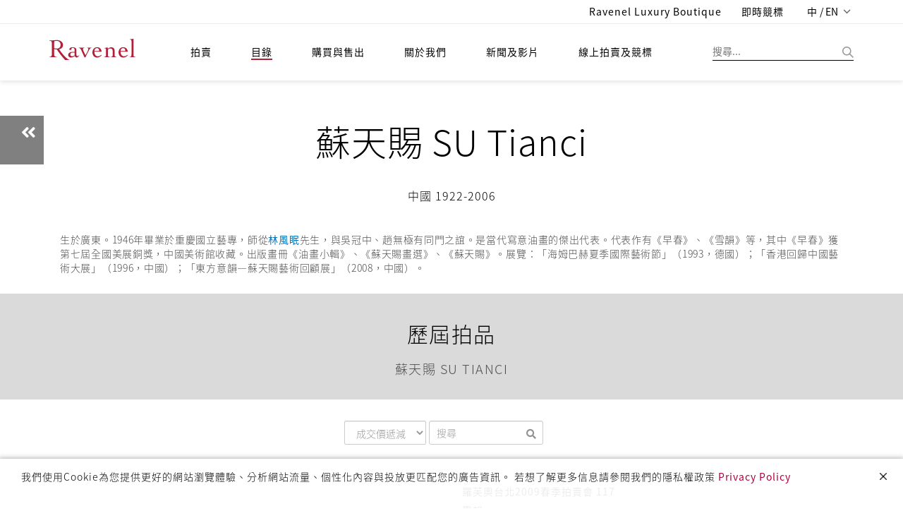

--- FILE ---
content_type: text/css
request_url: https://ravenelart.com/css.2/colors/red.css
body_size: 735
content:
a {
    color: #b20139;
}

.accent-color {
	color: #ee3733;
}

.accent-color-bg {
	background-color: #ee3733;
}

.top-bar a:hover {
	color: #ee3733;
}

.section-overlay {
	background-color: #ee3733;
}

.top-bar.color-bar {
	background-color: #ee3733;
}

.service-box .read-more {
	color: #ee3733;
}

a.main-button, input[type="submit"] {
	background-color: #ee3733;
}
.slicknav_nav a:hover,
.slicknav_nav .active {
  color: #ee3733;
}
.navbar-default .navbar-nav > li:hover > a,
.navbar-default .navbar-nav > li > a.active {
	color: #ee3733;
}

.dropdown > li:hover > a, .sup-dropdown li:hover > a {
	color: #ee3733;
}

.navbar-default .navbar-nav > li > a:after {
	background-color: #ee3733;
}

.navbar-default .navbar-nav > li > a.active, .navbar-default .navbar-nav > li:hover > a {
	border-color: #ee3733;
}

/* .dropdown  li a.active, .sup-dropdown li a.active {
	color: #ee3733;
} */

ul.breadcrumbs li a:hover {
    color: #ee3733;
}

.full-width-recent-projects .portfolio-item:hover .portfolio-thumb .thumb-overlay {
	background-color: #ee3733;
}

.tp-caption.color-bg {
	background-color: #ee3733;
}

.team-member .member-socail a.mail:hover i {
	background-color: #ee3733;
}

.post-share a.mail:hover {
	background-color: #ee3733;
}

.progress .progress-bar.progress-bar-primary {
	background-color: #ee3733;
}

.latest-posts-classic .left-meta-post .post-type i {
	background-color: #ee3733;
}

.latest-posts-classic .post-title a:hover {
	color: #ee3733;
}

.latest-posts-classic .read-more {
	color: #ee3733;
}

.panel-title a {
	color: #ee3733;
}

.panel-title a:hover {
	color: #ee3733;
}

.milestone-block .milestone-icon {
	background-color: #ee3733;
}

.milestone-block .milestone-icon:after {
	background-color: #ee3733;
}

.milestone-block .milestone-number {
	color: #ee3733;
}

.pricing-tables .pricing-table.highlight-plan .plan-name h3 {
	/*color: #ee3733;*/
}

.pricing-tables .pricing-table.highlight-plan .plan-signup {
    background-color: #ee3733;
}

.pricing-tables .pricing-table.highlight-plan .plan-name {
	background-color: #ee3733;
}

.btn-system {
	background-color: #b02139;
}

.btn-system.border-btn {
	border-color: #ee3733;
	color: #ee3733;
}

.btn-system.border-btn:hover {
	background-color: #ee3733;
}

.btn-system.border-btn.btn-wite:hover {
	color: #ee3733;
}

.btn-system.btn-wite{
	color: #ee3733;
}

ul.icons-list li i {
	color: #ee3733;
}

.nav-tabs > li > a:hover, .nav-tabs > li > a:focus {
	background-color: #ee3733;
}

.nav-tabs > li.active > a, .nav-tabs > li.active > a:hover {
	color: #ee3733;
}

.icon-small {
	text-shadow: 0 0 0 #ee3733;
}

.icon-small:hover, .service-box:hover .icon-small {
	color: #ee3733;
}
.icon-medium {
	text-shadow: 0 0 0 #ee3733;
}

.icon-medium:hover, .service-box:hover .icon-medium {
	color: #ee3733;
}

.icon-large {
	text-shadow: 0 0 0 #ee3733;
}

.icon-large:hover, .service-box:hover .icon-large {
	color: #ee3733;
}

.icon-effect-1 {
	box-shadow: 0 0 0 3px #ee3733;
	-o-box-shadow: 0 0 0 3px #ee3733;
	-moz-box-shadow: 0 0 0 3px #ee3733;
  	-webkit-box-shadow: 0 0 0 3px #ee3733;
}

.icon-effect-1:after {
	background-color: #ee3733;
}

.icon-effect-1:hover, .service-box:hover .icon-effect-1 {
	color: #ee3733;
}

.icon-effect-2 {
	color: #ee3733;
	box-shadow: 0 0 0 3px #ee3733;
	-o-box-shadow: 0 0 0 3px #ee3733;
	-moz-box-shadow: 0 0 0 3px #ee3733;
  	-webkit-box-shadow: 0 0 0 3px #ee3733;
}

.icon-effect-2:after {
	background-color: #ee3733;
}

.icon-effect-3 {
	color: #ee3733;
	box-shadow: 0 0 0 3px #ee3733;
	-o-box-shadow: 0 0 0 3px #ee3733;
	-moz-box-shadow: 0 0 0 3px #ee3733;
  	-webkit-box-shadow: 0 0 0 3px #ee3733;
}

.icon-effect-4 {
	color: #ee3733;
	box-shadow: 0 0 0 3px #ee3733;
	-o-box-shadow: 0 0 0 3px #ee3733;
	-moz-box-shadow: 0 0 0 3px #ee3733;
  	-webkit-box-shadow: 0 0 0 3px #ee3733;
}

.icon-effect-5 {
	color: #ee3733;
	box-shadow: 0 0 0 3px #ee3733;
	-o-box-shadow: 0 0 0 3px #ee3733;
	-moz-box-shadow: 0 0 0 3px #ee3733;
  	-webkit-box-shadow: 0 0 0 3px #ee3733;
}

.icon-effect-6 {
	color: #ee3733;
	box-shadow: 0 0 0 3px #ee3733;
	-o-box-shadow: 0 0 0 3px #ee3733;
	-moz-box-shadow: 0 0 0 3px #ee3733;
  	-webkit-box-shadow: 0 0 0 3px #ee3733;
}

.team-member .member-photo .member-name span {
	background-color: #ee3733;
}

.classic-title span {
	border-bottom-color: #ee3733;
}

.portfolio-filter li a:hover {
	color: #ee3733;
}

.portfolio-filter li a.selected {
	border-color: #ee3733;
	background-color: #ee3733;
}

.portfolio-item:hover .portfolio-details h4 {
	color: #ee3733;
}

.project-content h4 span {
	border-bottom-color: #ee3733;
}

.recent-projects h4.title span {
	border-bottom-color: #ee3733;
}

ul.post-meta li a:hover {
	color: #ee3733;
}

#pagination span.current {
	border-color: #ee3733;
	background-color: #ee3733;
}

#pagination a:hover {
	color: #ee3733;
}

.post-tags-list a:hover {
	background-color: #ee3733;
}

.post-share a.mail {
	background-color: #ee3733;
}

.sidebar a:hover {
	color: #ee3733;
}

.widget-search .search-btn {
	background-color: #ee3733;
}

.sidebar .tagcloud a:hover {
    background-color: #ee3733;
}

.back-to-top:hover i {
    background-color: #ee3733;
}

.touch-slider .owl-controls.clickable .owl-buttons div:hover {
	/*background-color: #ee3733;*/
}

.touch-carousel .owl-controls.clickable .owl-buttons div:hover {
	background-color: #ee3733;
}

.testimonials-carousel .owl-controls.clickable .owl-buttons div {
	background-color: #ee3733;
}

.testimonials-carousel .owl-controls.clickable .owl-buttons div:hover i {
	color: #ee3733;
}




#portfolio-list li .portfolio-item-content {
    background: rgba(238, 55, 51, 0.9);
}

.services-3-icon i {
    background-color: #ee3733;
}

.services-2-icon i {
    background-color: #ee3733;
}

.progress-bar {
    background-color: #ee3733;
}

#main-slide .animated2 strong {
    color: #ee3733;
}
#main-slide .animated4 strong {
    color: #ee3733;
}
#main-slide .animated7 strong {
    color: #ee3733;
}

#main-slide .carousel-control i:hover{
	background: #ee3733;
}
.slider.btn {
    background-color: #ee3733;
}

#main-slide .carousel-indicators .active {
    background-color: #ee3733;
}


.counter-item i {
    color: #ee3733;
}

.timer {
    color: #ee3733;
}

.team-member.modern .member-photo:after {
    background-color: #ee3733;
}


.twitter-widget a {
	color: #ee3733;
}

.dot1, .dot2 {
    background-color: #ee3733;
}